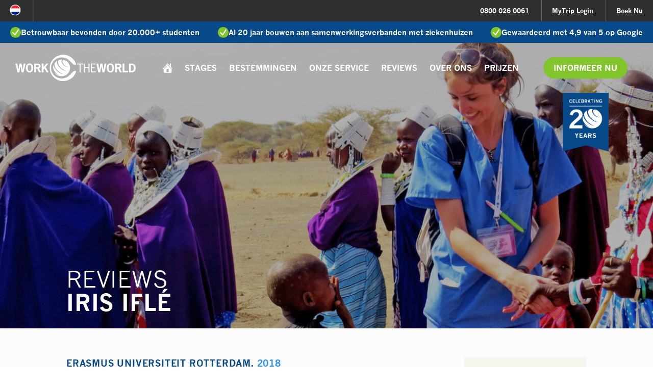

--- FILE ---
content_type: text/html; charset=utf-8
request_url: https://www.worktheworld.nl/reviews/medical-elective-ghana-takoradi-2018-0
body_size: 12982
content:

<!doctype html>
<html class="no-js" xml:lang="nl" lang="nl" dir="ltr" 
  xmlns:content="http://purl.org/rss/1.0/modules/content/"
  xmlns:dc="http://purl.org/dc/terms/"
  xmlns:foaf="http://xmlns.com/foaf/0.1/"
  xmlns:og="http://ogp.me/ns#"
  xmlns:rdfs="http://www.w3.org/2000/01/rdf-schema#"
  xmlns:sioc="http://rdfs.org/sioc/ns#"
  xmlns:sioct="http://rdfs.org/sioc/types#"
  xmlns:skos="http://www.w3.org/2004/02/skos/core#"
  xmlns:xsd="http://www.w3.org/2001/XMLSchema#">
  <head>
    <meta http-equiv="x-ua-compatible" content="IE=EDGE">
    <meta charset="utf-8">
    <meta name="viewport" content="width=device-width, initial-scale=1, maximum-scale=1">
    <meta name="theme-color" content="#084989">
    <link href="https://plus.google.com/+worktheworld" rel="publisher" />
    <link rel="preconnect" href="https://fonts.gstatic.com">
    <link rel="preconnect" href="https://s2.thirdlight.com">
    <link rel="preconnect" href="https://cdnjs.cloudflare.com">
    <link rel="preconnect" href="https://static.hotjar.com">
    <link rel="preconnect" href="https://v4in1-si.click4assistance.co.uk">
    <link rel="preconnect" href="https://pro.ip-api.com">
    <link rel="preconnect" href="https://www.googletagmanager.com">
    <link rel="preconnect" href="https://www.googleadservices.com" crossorigin>
    <link rel="preconnect" href="https://connect.facebook.net" crossorigin>
    <link rel="preconnect" href="https://rum-collector-2.pingdom.net" crossorigin>
    <link rel="preconnect" href="https://stats.g.doubleclick.net" crossorigin>
    <link rel="preconnect" href="https://vars.hotjar.com" crossorigin>
    <link rel="preconnect" href="https://script.hotjar.com" crossorigin>
    <link rel="preconnect" href="https://www.google.co.uk" crossorigin>
    <link rel="preconnect" href="https://www.google-analytics.com" crossorigin>

    <!--[if IE]><![endif]-->
<meta http-equiv="Content-Type" content="text/html; charset=utf-8" />
<link rel="shortcut icon" href="https://www.worktheworld.nl/sites/worktheworld.co.uk/themes/wtw/favicon.ico" type="image/vnd.microsoft.icon" />
<meta name="description" content="&quot;Wat ik zelf heel interessant en leerzaam vond waren de tropische ziekten en wat voor impact die hebben op de gezondheidszorg in Ghana.&quot;" />
<meta name="generator" content="Drupal 7 (http://drupal.org)" />
<link rel="canonical" href="https://www.worktheworld.nl/reviews/medical-elective-ghana-takoradi-2018-0" />
<link rel="shortlink" href="https://www.worktheworld.nl/node/3262" />
    <title>Medical Electives in Ghana Takoradi | Work the World Review by Iris Iflé</title>

    <link href="https://fonts.googleapis.com/css2?family=Open+Sans:wght@400;600;700&display=swap" rel="stylesheet" media="print" onload="this.media='all'">

    <link type="text/css" rel="stylesheet" href="https://www.worktheworld.nl/sites/worktheworld.co.uk/files/advagg_css/css__Wf1VaBPyRgalrwR32T9eYvkfJSiyYfvaklqGOcEbVaM__33cuBGWHD0kJ9EotnzufylVrjzvdyFEijfEa-Ann2l8__iZB-zsnZsMbNz7VnvtGn2IZoM253ulqYwcBdW22vs2U.css" media="all" />

  </head>
  <body class="html not-front not-logged-in one-sidebar sidebar-first page-node page-node- page-node-3262 node-type-case-study domain-worktheworld-nl i18n-nl" >

    <!-- Google Tag Manager -->
    <noscript><iframe src="//www.googletagmanager.com/ns.html?id=GTM-TMFHTH"
    height="0" width="0" style="display:none;visibility:hidden"></iframe></noscript>
    <script>(function(w,d,s,l,i){w[l]=w[l]||[];w[l].push({'gtm.start':
    new Date().getTime(),event:'gtm.js'});var f=d.getElementsByTagName(s)[0],
    j=d.createElement(s),dl=l!='dataLayer'?'&l='+l:'';j.async=true;j.src=
    '//www.googletagmanager.com/gtm.js?id='+i+dl;f.parentNode.insertBefore(j,f);
    })(window,document,'script','dataLayer','GTM-TMFHTH');</script>
    <!-- End Google Tag Manager -->

    <div class="visuallyhidden">
        <a href="#js-site-nav">Jump to Navigation</a>
    </div>

        <div class="site-wrapper  page" id="js-site-wrapper">
    <!-- Header -->
    <header class="site-header" id="js-site-header">

    <nav class="site-utility" id="js-site-utility">

        <ul class="site-utility__regionpicker  js-regionpicker">
    <li class="site-utility__region site-utility__region--en ">
            <a data-gacategory="Country Switcher" data-galabel="Website switch to en" class="js-ga" href="https://www.worktheworld.co.uk/reviews" title="United Kingdom" data-prefix="en"><span class="">en</span></a>
    </li><li class="site-utility__region site-utility__region--us ">
            <a data-gacategory="Country Switcher" data-galabel="Website switch to us" class="js-ga" href="https://www.worktheworld.com/reviews" title="United States & Canada" data-prefix="us"><span class="">us</span></a>
    </li><li class="site-utility__region site-utility__region--aus ">
            <a data-gacategory="Country Switcher" data-galabel="Website switch to aus" class="js-ga" href="https://www.worktheworld.com.au/reviews" title="Australia & New Zealand" data-prefix="aus"><span class="">aus</span></a>
    </li><li class="site-utility__region site-utility__region--nl active">
            <a data-gacategory="Country Switcher" data-galabel="Website switch to nl" class="js-ga" href="https://www.worktheworld.nl/reviews/medical-elective-ghana-takoradi-2018-0" title="The Netherlands & Belgium" data-prefix="nl"><span class="">nl</span></a>
    </li></ul>


        <ul class="site-utility__menu"><li class="first leaf"><a href="tel:08000260061">0800 026 0061</a></li>
<li class="leaf"><a href="https://mytrip.worktheworld.nl/login.php" data-gacategory="MyTrip" data-galabel="Login link" class="js-ga" target="_blank">MyTrip Login</a></li>
<li class="last leaf"><a href="https://mytrip.worktheworld.com/booking-form/eu/" data-gacategory="Book Now" data-galabel="Booking top header" class="js-ga">Boek Nu</a></li>
</ul>

                <div class="site-utility__trust">
            <div><span>Betrouwbaar bevonden door 20.000+ studenten</span></div>
            <div><span>Al 20 jaar bouwen aan samenwerkingsverbanden met ziekenhuizen</span></div>
            <div><span>Gewaardeerd met 4,9 van 5 op Google</span></div>
        </div>
            </nav>

    <nav role="navigation" class="site-nav " id="js-site-nav">
        <a href="/" title="Home" class="site-nav__logo">
            <img src="/sites/worktheworld.co.uk/themes/wtw/dist/images/work-the-world-logo.png" alt="Work the World" loading="lazy" width="190" height="41">
        </a>
        <ul class="site-nav__menu  js-menu"><li class="first leaf menu-mlid-1554"><a href="/" class="menu-item-home">Home</a></li>
<li class="leaf menu-mlid-1587 text-white desktop-hidden full-hidden"><a href="tel:+0800 026 0061">0800 026 0061</a></li>
<li class="expanded menu-mlid-1937"><a href="https://www.worktheworld.nl/stages">Stages</a><div class="site-nav__dropdown"><div class="contented"><ul class="site-nav__submenu  js-submenu"><li class="first leaf menu-mlid-1938"><a href="https://www.worktheworld.nl/geneeskunde-stage">Geneeskunde</a></li>
<li class="leaf menu-mlid-1939"><a href="https://www.worktheworld.nl/verpleegkunde-stage">Verpleegkunde</a></li>
<li class="leaf menu-mlid-784"><a href="/verloskunde-stage" data-gacategory="Main Navigation" data-galabel="Midwifery link" class="js-ga">Verloskunde</a></li>
<li class="leaf menu-mlid-779"><a href="/fysiotherapie-stage" data-gacategory="Main Navigation" data-galabel="Physiotherapy link" class="js-ga">Fysiotherapie</a></li>
<li class="leaf menu-mlid-783"><a href="/radiologie-stage" data-gacategory="Main Navigation" data-galabel="Radiography link" class="js-ga">Radiologie</a></li>
<li class="leaf menu-mlid-781"><a href="/farmacie-stage" data-gacategory="Main Navigation" data-galabel="Pharmacy link" class="js-ga">Farmacie</a></li>
<li class="leaf menu-mlid-787"><a href="/tandarts-stage">Tandarts</a></li>
<li class="leaf menu-mlid-782"><a href="/ergotherapie-stage" data-gacategory="Main Navigation" data-galabel="Occupational Therapy Link" class="js-ga">Ergotherapie</a></li>
<li class="leaf menu-mlid-1636"><a href="https://www.worktheworld.nl/ambulancemedewerker-stages">Ambulance Medewerker</a></li>
<li class="last leaf menu-mlid-1955"><a href="https://www.worktheworld.nl/biomedische-wetenschappen-stages">Biomedische Wetenschappen</a></li>
</ul></div></div></li>
<li class="expanded menu-mlid-1104"><a href="/bestemmingen" class="js-open-submenu">Bestemmingen</a><div class="site-nav__dropdown"><div class="contented"><ul class="site-nav__submenu  js-submenu"><li class="first leaf menu-mlid-1915"><a href="https://www.worktheworld.nl/medische-stages-in-ghana-takoradi">Ghana - Takoradi</a></li>
<li class="leaf menu-mlid-1916"><a href="https://www.worktheworld.nl/medische-stages-in-sri-lanka-kandy">Sri Lanka - Kandy</a></li>
<li class="leaf menu-mlid-1917"><a href="https://www.worktheworld.nl/medische-stages-in-vietnam-hue">Vietnam - Hue</a></li>
<li class="leaf menu-mlid-1919"><a href="https://www.worktheworld.nl/medische-stages-in-de-filipijnen-iloilo">Filipijnen - Iloilo</a></li>
<li class="leaf menu-mlid-1920"><a href="https://www.worktheworld.nl/medische-stages-in-tanzania-dar-es-salaam">Tanzania - Dar es Salaam</a></li>
<li class="last leaf menu-mlid-1923"><a href="https://www.worktheworld.nl/medische-stages-in-nepal-kathmandu">Nepal - Kathmandu</a></li>
</ul></div></div></li>
<li class="expanded menu-mlid-1341"><a href="https://www.worktheworld.nl/ons-service" class="js-find-elective-content js-open-submenu">ONZE SERVICE</a><div class="site-nav__dropdown"><div class="contented"><ul class="site-nav__submenu  js-submenu"><li class="first leaf menu-mlid-1615"><a href="https://www.worktheworld.nl/hoe-het-werkt">HOE HET WERKT</a></li>
<li class="leaf menu-mlid-1758"><a href="https://www.worktheworld.nl/breng-onbeperkt-wijzigingen-aan-je-boeking">MET VERTROUWEN BOEKEN</a></li>
<li class="leaf menu-mlid-1809"><a href="https://www.worktheworld.nl/last-minute-stages-het-buitenland">LAST-MINUTE STAGES</a></li>
<li class="leaf menu-mlid-1616"><a href="https://www.worktheworld.nl/village-healthcare-weken">VILLAGE HEALTHCARE WEKEN</a></li>
<li class="leaf menu-mlid-1740"><a href="https://www.worktheworld.nl/mytrip-jouw-online-stageplanner">Online stageplanner</a></li>
<li class="leaf menu-mlid-1343"><a href="https://www.worktheworld.nl/veiligheid">veiligheid</a></li>
<li class="leaf menu-mlid-1936"><a href="https://www.worktheworld.nl/ondersteuning-ter-plekk">ONDERSTEUNING TER PLEKK</a></li>
<li class="leaf menu-mlid-801"><a href="https://www.worktheworld.nl/faqs" data-gacategory="Main Navigation" data-galabel="FAQs link" class="js-ga">FAQs</a></li>
<li class="leaf menu-mlid-1618"><a href="https://www.worktheworld.nl/accommodatie">ACCOMMODATIE</a></li>
<li class="leaf menu-mlid-1940"><a href="/onze-partners-ondersteunen">ONZE ZIEKENHUISPARTNERS</a></li>
<li class="leaf menu-mlid-1949"><a href="https://www.worktheworld.nl/solo-vs-group-travel">ALLEEN REIZEN OF ALS GROEP?</a></li>
<li class="last leaf menu-mlid-1563"><a href="https://www.worktheworld.nl/blog">BLOG</a></li>
</ul></div></div></li>
<li class="leaf menu-mlid-1225"><a href="https://www.worktheworld.nl/reviews">REVIEWS</a></li>
<li class="expanded menu-mlid-1454"><a href="https://www.worktheworld.nl/over-wtw" class="js-find-elective-content js-open-submenu">OVER ONS</a><div class="site-nav__dropdown"><div class="contented"><ul class="site-nav__submenu  js-submenu"><li class="first leaf menu-mlid-1619"><a href="https://www.worktheworld.nl/experts-buitenlandse-stages">ONS VERHAAL</a></li>
<li class="leaf menu-mlid-1620"><a href="https://www.worktheworld.nl/team-work-world">ONTMOET HET TEAM</a></li>
<li class="leaf menu-mlid-1621"><a href="https://www.worktheworld.nl/contact">NEEM CONTACT OP</a></li>
<li class="leaf menu-mlid-1145"><a href="https://www.worktheworld.nl/work-world-events">Events</a></li>
<li class="last leaf menu-mlid-1622"><a href="https://www.worktheworld.nl/press">IN HET NIEUWS</a></li>
</ul></div></div></li>
<li class="leaf menu-mlid-798"><a href="https://www.worktheworld.nl/prijzen" data-gacategory="Main Navigation" data-galabel="Prices link" class="js-ga">Prijzen</a></li>
<li class="leaf menu-mlid-953"><a href="https://mytrip.worktheworld.co.uk/login.php" class="full-hidden desktop-hidden">Mytrip Login</a></li>
<li class="leaf menu-mlid-880"><a href="/" data-gacategory="Enquire Now" data-galabel="Enquiry scroll to bottom form -- desktop" class="btn btn--success js-scroll-form js-ga">Informeer Nu</a></li>
<li class="last leaf menu-mlid-1449 desktop-hidden full-hidden"><a href="https://mytrip.worktheworld.com/booking-form/eu/" data-gacategory="Book Now" data-galabel="Booking start - mobile menu" class="btn btn--wide btn--warning js-ga">Boek Nu</a></li>
</ul>
        <span class="site-nav__trigger  burger" id="js-site-nav-trigger">
            <span class="burger__bars"></span>
        </span>
        <div class="site-nav__logo-special"></div>
    </nav>
</header>

    <!-- Page banner, fields from node or default -->
            <div class="site-banner ">

        <div class="site-banner__background  inline-background-image inline-background-image--brightness">
        <picture class="inline-background-image__image">
          <source media="(min-width: 1080px)" srcset="/sites/worktheworld.co.uk/themes/wtw/dist/images/case-studies-banner.jpg">
          <source media="(min-width: 719px)" srcset="/sites/worktheworld.co.uk/themes/wtw/dist/images/case-studies-banner.jpg">
          <img src="https://wtw-assets.b-cdn.net/Thirdlight%20Assets/RECEIVING%20TIKA%20DURING%20DASHAIN.jpg" alt="Iris Iflé">
        </picture>
    </div>
    
    <div class="site-banner__content">

                            <h2 class="site-banner__subheading  heading  heading--light  h1  h1--responsive  text-white">Reviews</h2>
                        <h1 class="site-banner__title  heading  h1 h1--responsive  text-white">Iris Iflé</h1>

    </div>

</div>

<a id="js-site-banner-trigger" class="hidden-anchor"></a>
    
    <nav id="js-mobile-cta" class="mobile-cta  grid grid--flush ">
                <div class="site-utility__trust">
            <div><span>Betrouwbaar bevonden door 20.000+ studenten</span></div>
        </div>
                <div class="mobile-cta__item  grid__item">
            <button data-gacategory="Enquiry" data-galabel="Enquiry scroll to bottom form -- mobile tablet" class="b2  btn btn--success  js-scroll-form  js-ga">Informeer Nu</button>
        </div>
    </nav>
    <a id="js-mobile-cta-trigger" class="hidden-anchor"></a>

    <div class="site-content  contented  " role="main">

        <!--[if lt IE 9]>
          <p class="contented rhythm-p-t-1 rhythm-p-b-3">You are using an <strong>outdated</strong> browser. Please <a href="http://browsehappy.com/">upgrade your browser</a> or <a href="http://www.google.com/chromeframe/?redirect=true">activate Google Chrome Frame</a> to improve your experience.</p>
        <![endif]-->

        
                        <div class="site-columns rhythm-p-t-2">
        
                            <div class="site-columns__column site-columns__column--content">
                                
                <!-- Drupal Admin -->
                                
                                <!-- End -->

                <article id="node-3262" class="    node node-case-study">
    
    
    <header class="underline underline--partial  rhythm-m-b-1">
        
                    <p class="h5  heading  text-brand">
                Erasmus Universiteit Rotterdam.                                    <span class="text-brand-light">2018</span>
                            </p>
        
                    <p class="b2  heading">
            <a href="https://www.worktheworld.nl/reviews/medical" typeof="skos:Concept" property="rdfs:label skos:prefLabel" datatype="" class="text-link text-link--brand-light">Medical</a><span class="text-brand-light">, </span><!--
         --><a href="https://www.worktheworld.nl/reviews/ghana-takoradi" typeof="skos:Concept" property="rdfs:label skos:prefLabel" datatype="" class="text-link text-link--color-8">Ghana Takoradi</a>            </p>
        
    </header>

            <div class="cms  rhythm-p-b-1">
    
    <p>Zoals vele geneeskundestudenten had ik na mijn bachelor een wachttijd voor mijn coschappen. Ik wilde daarom mijn vrije tijd invullen en mezelf graag verder ontwikkelen. Reizen leek me geweldig, maar ik wilde ook medische ervaring opdoen. Toen ik van mijn collega had gehoord dat zij naar Ghana is geweest voor <a class="text-link text-link--brand-light text-link--no-underline" href="https://www.worktheworld.nl/geneeskunde-stage">een geneeskunde stage</a>, was ik meteen enthousiast: dit wil ik ook! De combinatie van stage lopen in het ziekenhuis, in de weekenden reizen en met internationale studenten samenwonen sprak mij heel erg aan.</p>
<p>In September heb ik mij laten informeren bij Work the World en ik kreeg gelijk een belletje terug. Vanaf dat moment heb ik mij ingeschreven om in de maand November naar Ghana te gaan voor mijn stage. Via MyTrip kon ik precies bijhouden wat ik allemaal nog moest doen voor voorbereidingen (vaccinaties, visum, verzekeringen etc.). Door middel van de foto’s van het huis, het ziekenhuis en mijn huisgenootjes kon ik alvast een indruk krijgen van hoe het daar zou zijn. Ook werd ik regelmatig vanuit team uit Engeland gebeld voor de nodige informatie. De voorbereidingen gingen goed, en het was fijn dat je dit niet alleen hoefde te doen.</p>
<p>Ik was heel zenuwachtig toen ik uiteindelijk vertrok naar Ghana. Ik ben namelijk van nature niet zo’n avontuurlijk persoon en dit was mijn eerste keer dat ik alleen zou gaan reizen (+ mijn eerste keer buiten Europa). Toen ik aankwam in Accra vond ik het heel fijn dat ik werd opgewacht door de programmanager van Work the World. Dit liep allemaal voorspoedig. We verbleven de eerste nacht in Accra en de volgende dag hebben we het andere huisgenootje opgehaald en zijn we met z’n drieën naar <a class="text-link text-link--brand-light text-link--no-underline" href="https://www.worktheworld.nl/medische-stages-in-ghana-takoradi">Takoradi</a> gereisd, een 4 uur lang durende busrit.</p>
<p>Toen we aankwamen bij het Work the World huis kregen we een warm welkom van het hele Work the World team. We kregen een heerlijke maaltijd en we hebben de rest van de dag doorgebracht aan het zwembad. De tweede dag kregen we een rondleiding door het ziekenhuis en daarna gingen we de stad verkennen. Mijn eerste ervaring op de markt zal ik nooit vergeten: de drukte, de mensen, de kleuren en de geuren van het eten en kruiden. Ik vond het geweldig!</p>
<p><img alt="Iris Ifle" src="https://cdn.worktheworld.co.uk/Thirdlight%20Assets/IMG_7184.jpg" title="Iris Ifle" /></p>
<p>De volgende dag was dus onze eerste stagedag. Ik was echt super zenuwachtig, omdat ik nog niet wist wat ze van mij zouden verwachten. Ik begon mijn eerste week op de interne, daarna twee weken chirurgie en mijn laatste week obstetrie en gynaecologie. De dokters zijn over het algemeen heel vriendelijk, spreken goed Engels en hebben veel kennis. Tijdens mijn eerste week op de interne heb ik veel op de afdeling meegelopen. Samen met de arts gingen we iedere patiënt af en legde hij mij iedere casus uit. Wat ik zelf heel interessant en leerzaam vond waren de tropische ziekten en wat voor impact die hebben op de gezondheidszorg in Ghana.</p>
<p>Malaria, Tuberculose, HIV/AIDS, Sikkelcelziekte en Tyfus zijn voorbeelden van ziekten die ik in de boeken wel heb gelezen en geleerd, maar nu ook daadwerkelijk heb gezien in de praktijk. Hoe de artsen deze ziekten behandelen heb ik als zeer leerzaam ervaren, omdat ze in Nederland niet tot nauwelijks voorkomen. Zo was er tijdens die week een teamoverleg over Rabiës waarbij er veel werd verteld over de symptomen, de behandeling en de verschillende casussen. Het doel van het overleg was om Rabiës onder de aandacht te brengen, aangezien Rabiës een dodelijke ziekte is en het niet altijd op tijd wordt gediagnosticeerd.</p>
<p>Dit komt onder andere omdat de eerste verschijnselen van Rabiës vergelijkbaar zijn met die van Malaria en sommige patiënten pas laat naar het ziekenhuis gaan na een beet of krab van een dier. Naast deze tropische ziekten heb ik op de interne afdeling ook veel patiënten gezien met hypertensie, diabetes, chronische leverziekte, CVA ‘s en hartfalen. Wat vooral opviel is dat de mensen vaak pas in een later stadium van ziekte naar de dokter gaan. Dit maakt het behandelen van ziekten soms lastiger en uitdagender, en voor ons als studenten juist leerzaam omdat je bepaalde symptomen kunt linken aan de bijbehorende ziekte. Ook heb ik kunnen oefenen met lichamelijk onderzoek en kunnen assisteren bij een ascites drainage.</p>
<p><img alt="Iris Ifle" src="https://cdn.worktheworld.co.uk/Thirdlight%20Assets/IMG_7368.jpg" title="Iris Ifle" /></p>
<p>Tijdens mijn twee weken chirurgie heb ik op de OK vele orthopedische casussen voorbij zien komen, maar ook algemene chirurgie: laparotomie, excisie borsttumor, appendectomie en ook skingrafting. De skingrafting operaties waren heel interessant, want de chirurg die dit uitvoerde heeft me de hele procedure laten zien en ik mocht de week daarop meelopen op de afdeling om het resultaat te bekijken/zien.</p>
<p><img alt="Iris Ifle" src="https://cdn.worktheworld.co.uk/Thirdlight%20Assets/IMG_7152.jpg" title="Iris Ifle" /></p>
<p>Mijn laatste week was dus op de obstetrie en gynaecologie. Elke ochtend kwamen de artsen bij elkaar voor de ward rounds, waarbij we specifieke casussen langsgingen en overlegde zij over het verdere beleid. Het leuke van de gynaecologie was dat ik me na de ward rounds mocht verdelen over de verschillende afdelingen: de labour ward, de OK, de postoperatieve afdeling en de gynaecologische afdeling. Zo heb ik voor het eerst vele keizersnedes gezien en een natuurlijke bevalling. Tijdens het lichamelijk onderzoek mocht ik bij zwangere vrouwen met een monaurale stethoscoop naar de hartslag van de foetus luisteren.</p>
<p>Ik vond het leven in Ghana heerlijk! Het zijn vooral de mensen die echt indruk op mij hebben gemaakt: hun gastvrijheid, vriendelijkheid, humor, vrolijkheid en hun interesse in jou. Ze groeten je altijd met: Goodmorning, how are you? En elke keer als ik iets in Fante zei, waren ze dolblij en enthousiast dat ik de taal sprak. Dat wordt echt heel erg gewaardeerd! <a class="text-link text-link--brand-light text-link--no-underline" href="https://www.worktheworld.nl/accommodatie">In het huis</a> werden we heel goed verzorgd door de cateraars die elke dag heerlijk eten voor ons klaar maakten. De programmamanagers stonden letterlijk 24/7 voor ons klaar en vroegen ons altijd hoe onze dag in het ziekenhuis was.</p>
<p>En wat ik ook nooit zal vergeten zijn de wekelijkse barbecue avonden, met heerlijk eten en leuke danslessen. Ik kon het goed vinden met de andere studenten in het huis, en heb dus nieuwe vrienden kunnen maken. In de weekenden zijn we met z’n allen gaan reizen. Zo zijn we tijdens ons eerste weekendje naar Nzulenzu geweest, een dorpje gebouwd op palen dat alleen bereikbaar is per kano. En daarna zijn we naar Busua Beach gereisd, voor een heerlijke stranddag waar je ook kon leren surfen.</p>
<p>Het tweede weekend gingen we naar het bekende Cape Coast Castle, wat zeer indrukwekkend was. Vervolgens hebben we in Kakum overnacht in een Tree House midden in de rainforrest en hebben we de volgende de dag de beroemde Capony Walk gelopen bij zonsopgang. Echt een aanrader! De avonturen die we hebben beleefd tijdens het reizen hebben geleid tot leuke en ook hilarische momenten en mooie herinneringen.</p>
<p>Ik heb een fantastische tijd gehad in Takoradi. Ik heb een hele fijne en leerzame tijd gehad in het ziekenhuis. Maar naast dat ik mij op medisch gebied heb ontwikkeld, was deze ervaring ook goed voor mijn persoonlijke ontwikkeling: ik heb mijn grenzen verlegd, mijn onzekerheden aan de kant gezet en de stap durven nemen. Ik heb mij geen moment onveilig gevoeld en ik had nooit gedacht dat ik me zo erg zou thuis voelen in Ghana! Mijn advies voor andere studenten is daarom ook: Durf het avontuur aan te gaan, je krijgt er een ongelofelijk mooie ervaring voor terug.</p>

            
                            <div class="list-btn-split   clear  rhythm-1  rhythm-p-b-0-h">
                    <!-- <div class="view view-case-studies view-id-case_studies view-display-id-explore_links view-dom-id-775e691e54febc2068eb2ec5a61d9430"> -->
        
  
  
              
          <a href="/geneeskunde-stage" title="Vrijwillige Stages Geneeskunde in het Buitenland" class="btn btn--light btn--wide  tablet-width-1/1  mobile-width-1/1 rhythm-m-b-0-h  js-ga">Ontdek Vrijwillige Stages Geneeskunde in het Buitenland</a>    
  
  
  
  
  
<!-- </div> -->

                    <!-- <div class="view view-case-studies view-id-case_studies view-display-id-explore_links_destination view-dom-id-fc5936612e4e1bff2d006ae322a7ae2f"> -->
        
  
  
              
          <a href="/medische-stages-in-ghana-takoradi" title="Medische Stages &amp; Klinisch Vrijwilligerswerk in Ghana" class="btn btn--light btn--wide  tablet-width-1/1  mobile-width-1/1 rhythm-m-b-0-h  js-ga">Ontdek Medische Stages &amp; Klinisch Vrijwilligerswerk in Ghana</a>    
  
  
  
  
  
<!-- </div> -->

                </div>
                    </div>
    
    
    
</article> <!-- /node-->

<!-- Q and A -->
    <section class="rhythm-m-b-3" id="q-and-a">
                    <h2 class="h4 heading h4--responsive text-brand rhythm-m-b-1"></h2>
                    </section>


                            </div> <!-- / .site-columns__column -->
            
                            <div class="site-columns__column site-columns__column--sidebar">
                    <section id="block-views-exp-case-studies-page" class="bg-brand-accent  rhythm-0-h rhythm-p-b-1  rhythm-m-b-1  gutter-1  block block-views">
        <h2 class="heading  h4  text-brand  rhythm-m-b-0-h" >Search Reviews</h2>
    
  <form action="/reviews" method="get" id="views-exposed-form-case-studies-page" accept-charset="UTF-8">
      <div id="edit-tid-1-wrapper" class="views-exposed-widget views-widget-filter-tid_1">
              <label for="edit-tid-1" class="b3  text-brand  heading">
          by discipline        </label>
                  <div class="views-widget">
        <div class="form-item form-type-select form-item-tid-1">
 <div class="form-checkboxes bef-select-as-checkboxes"><ul class="bef-checkboxes filter-list"><li class="filter-list__item"><input type="checkbox" class="filter-list__input" name="tid_1[]" id="edit-tid-1-70" value="70"  /> <label class='filter-list__label bg-[term:field-class] bg-[term:field-class]--hover' for='edit-tid-1-70'>Biomedische Wetenschapsstage</label></li><li class="filter-list__item"><input type="checkbox" class="filter-list__input" name="tid_1[]" id="edit-tid-1-10" value="10"  /> <label class='filter-list__label bg-medicine bg-medicine--hover' for='edit-tid-1-10'>Geneeskunde</label></li><li class="filter-list__item"><input type="checkbox" class="filter-list__input" name="tid_1[]" id="edit-tid-1-62" value="62"  /> <label class='filter-list__label bg-paramedic science bg-paramedic science--hover' for='edit-tid-1-62'>Ambulancemedewerker</label></li><li class="filter-list__item"><input type="checkbox" class="filter-list__input" name="tid_1[]" id="edit-tid-1-11" value="11"  /> <label class='filter-list__label bg-nursing bg-nursing--hover' for='edit-tid-1-11'>Verpleegkunde</label></li><li class="filter-list__item"><input type="checkbox" class="filter-list__input" name="tid_1[]" id="edit-tid-1-15" value="15"  /> <label class='filter-list__label bg-dentistry bg-dentistry--hover' for='edit-tid-1-15'>Tandheelkunde</label></li><li class="filter-list__item"><input type="checkbox" class="filter-list__input" name="tid_1[]" id="edit-tid-1-13" value="13"  /> <label class='filter-list__label bg-midwifery bg-midwifery--hover' for='edit-tid-1-13'>Verloskunde</label></li><li class="filter-list__item"><input type="checkbox" class="filter-list__input" name="tid_1[]" id="edit-tid-1-12" value="12"  /> <label class='filter-list__label bg-physiotherapy bg-physiotherapy--hover' for='edit-tid-1-12'>Fysiotherapie</label></li><li class="filter-list__item"><input type="checkbox" class="filter-list__input" name="tid_1[]" id="edit-tid-1-19" value="19"  /> <label class='filter-list__label bg-ot bg-ot--hover' for='edit-tid-1-19'>Ergotherapie</label></li><li class="filter-list__item"><input type="checkbox" class="filter-list__input" name="tid_1[]" id="edit-tid-1-14" value="14"  /> <label class='filter-list__label bg-radiography bg-radiography--hover' for='edit-tid-1-14'>Radiografie</label></li><li class="filter-list__item"><input type="checkbox" class="filter-list__input" name="tid_1[]" id="edit-tid-1-16" value="16"  /> <label class='filter-list__label bg-pharmacy bg-pharmacy--hover' for='edit-tid-1-16'>Farmacie</label></li><li class="filter-list__item"><input type="checkbox" class="filter-list__input" name="tid_1[]" id="edit-tid-1-57" value="57"  /> <label class='filter-list__label bg-[term:field-class] bg-[term:field-class]--hover' for='edit-tid-1-57'>Village Healthcare Experiences</label></li></ul></div>
</div>
      </div>
          </div>
      <div id="edit-tid-wrapper" class="views-exposed-widget views-widget-filter-tid">
              <label for="edit-tid" class="b3  text-brand  heading">
          op bestemming        </label>
                  <div class="views-widget">
        <div class="form-item form-type-select form-item-tid">
 <div class="form-checkboxes bef-select-as-checkboxes"><ul class="bef-checkboxes filter-list"><li class="filter-list__item"><input type="checkbox" class="filter-list__input" name="tid[]" id="edit-tid-8" value="8"  /> <label class='filter-list__label bg-color-8 bg-color-8--hover' for='edit-tid-8'>Ghana <span class="text-color-8--dark">Takoradi</span></label></li><li class="filter-list__item"><input type="checkbox" class="filter-list__input" name="tid[]" id="edit-tid-56" value="56"  /> <label class='filter-list__label bg-color-2 bg-color-2--hover' for='edit-tid-56'>Vietnam <span class="text-color-2--dark">Hue</span></label></li><li class="filter-list__item"><input type="checkbox" class="filter-list__input" name="tid[]" id="edit-tid-4" value="4"  /> <label class='filter-list__label bg-color-3 bg-color-3--hover' for='edit-tid-4'>Nepal <span class="text-color-3--dark">Kathmandu</span></label></li><li class="filter-list__item"><input type="checkbox" class="filter-list__input" name="tid[]" id="edit-tid-1" value="1"  /> <label class='filter-list__label bg-color-1 bg-color-1--hover' for='edit-tid-1'>The Philippines <span class="text-color-1--dark">Iloilo</span></label></li><li class="filter-list__item"><input type="checkbox" class="filter-list__input" name="tid[]" id="edit-tid-5" value="5"  /> <label class='filter-list__label bg-color-5 bg-color-5--hover' for='edit-tid-5'>Sri Lanka <span class="text-color-5--dark">Kandy</span></label></li><li class="filter-list__item"><input type="checkbox" class="filter-list__input" name="tid[]" id="edit-tid-7" value="7"  /> <label class='filter-list__label bg-color-10 bg-color-10--hover' for='edit-tid-7'>Tanzania <span class="text-color-10--dark">Dar es Salaam</span></label></li></ul></div>
</div>
      </div>
          </div>
          <div class="views-exposed-widget views-submit-button">
    <input class="btn btn--light btn--wide form-submit" type="submit" id="edit-submit-case-studies" value="Zoek" />  </div>
  </form>
</section> <!-- /.block -->
                </div> <!-- / .site-columns__column -->
            
                        </div> <!-- / .site-columns -->
        
    </div>

    <section id="block-views-case-studies-block-grid" class="block block-views bg-brand-accent">
    <div class="contented  rhythm-2  rhythm-p-b-1">
                            <h2 class="heading  h3  h3--responsive  text-brand  rhythm-m-b-1" >Related Reviews</h2>
                        <!-- <div class="view view-case-studies view-id-case_studies view-display-id-block_grid view-dom-id-7dc9491eb910d37a273a83f1a631869b"> -->
        
  
  
        <div class="grid">
    <!--
     --><div class="grid__item  full-width-1/3  desktop-width-1/3  rhythm-m-b-1">
            <article id="node-4839" class="teaser  node node-case-study">

    <div class="teaser__background  inline-background-image  inline-background-image--brightness">
        
          <picture>
            <img src="https://wtw-assets.b-cdn.net/Thirdlight%20Assets/CLEMMIE_9.png" alt="" loading="lazy" width="400" height="NAN" class="width-1/1">
            </picture>    </div>

    <div class="teaser__content  text-white">
        <p class="h5 h5--5lines  heading  rhythm-m-b-0-h">
        &quot;In the evenings, there was always something going on, from cultural experiences like city bike tours to karaoke nights on Wednesdays.&quot;        </p>

                    <p class="b1  heading  heading--light">Hull York Medical School (HYMS) <span>2025</span></p>
        
    </div>

    <div class="teaser__cta mobile-hidden">
        <a data-gacategory="Read More" data-galabel="Featured review" href="/reviews/medical-elective-tanzania-dar-es-salaam-2025-0" class="btn  btn--light  btn--wide  text-nowrap  js-ga">Lees Meer</a>
    </div>

</article> <!-- /node-->        </div><!--
    --><!--
     --><div class="grid__item  full-width-1/3  desktop-width-1/3  rhythm-m-b-1">
            <article id="node-4834" class="teaser  node node-case-study">

    <div class="teaser__background  inline-background-image  inline-background-image--brightness">
        
          <picture>
            <img src="https://cdn.worktheworld.co.uk/Thirdlight%20Assets/83ec5b1f-c440-4356-8dce-17160597f8ff.jpg" alt="" loading="lazy" width="400" height="NAN" class="width-1/1">
            </picture>    </div>

    <div class="teaser__content  text-white">
        <p class="h5 h5--5lines  heading  rhythm-m-b-0-h">
        &quot;In the OPDs, there were often three clinics happening in the same room.&quot;        </p>

                    <p class="b1  heading  heading--light">University of Liverpool <span>2025</span></p>
        
    </div>

    <div class="teaser__cta mobile-hidden">
        <a data-gacategory="Read More" data-galabel="Featured review" href="/reviews/medical-elective-nepal-kathmandu-2025-6" class="btn  btn--light  btn--wide  text-nowrap  js-ga">Lees Meer</a>
    </div>

</article> <!-- /node-->        </div><!--
    --><!--
     --><div class="grid__item  full-width-1/3  desktop-width-1/3  rhythm-m-b-1">
            <article id="node-4825" class="teaser  node node-case-study">

    <div class="teaser__background  inline-background-image  inline-background-image--brightness">
        
          <picture>
            <img src="https://wtw-assets.b-cdn.net/Thirdlight%20Assets/JOLLIFFE30393_8.jpeg" alt="" loading="lazy" width="400" height="NAN" class="width-1/1">
            </picture>    </div>

    <div class="teaser__content  text-white">
        <p class="h5 h5--5lines  heading  rhythm-m-b-0-h">
        &quot;We went snorkelling on Pigeon Island, where we saw sharks and turtles!&quot;        </p>

                    <p class="b1  heading  heading--light">University of Exeter <span>2025</span></p>
        
    </div>

    <div class="teaser__cta mobile-hidden">
        <a data-gacategory="Read More" data-galabel="Featured review" href="/reviews/medical-elective-sri-lanka-kandy-2025-4" class="btn  btn--light  btn--wide  text-nowrap  js-ga">Lees Meer</a>
    </div>

</article> <!-- /node-->        </div><!--
    --></div>

  
  
  
  
  
  
<!-- </div> -->
    </div>
</section>
</div>

<section class="site-footer" id="js-site-footer">
    <div class="contented rhythm-2" data-nosnippet>
        <!-- Enquire now form -->
                        <h2 class="heading h2 text-white text-center rhythm-m-b-1">Informeer Nu</h2>
                    <div class="cms-body text-center text-white rhythm-m-b-1-h">Need more information? Fill out the form below, and we'll quickly come back to you with an answer.</div>
                <form class="js-enquiry-form grid enquiry-form" action="https://mytrip.worktheworld.com/api/public/enquiries/" method="post" id="wtw-enquiry-form-enquiry-form" accept-charset="UTF-8"><div class="grid__item  width-1/2  mobile-width-1/1"><div class="form-item form-type-textfield form-item-first-name">
 <input placeholder="Naam" class="enquiry-form__input enquiry-form__input--text form-text required" type="text" id="edit-first-name" name="first_name" value="" size="60" maxlength="128" />
</div>
<div class="form-item form-type-textfield form-item-last-name">
 <input placeholder="Achternaam" class="enquiry-form__input enquiry-form__input--text form-text required" type="text" id="edit-last-name" name="last_name" value="" size="60" maxlength="128" />
</div>
<div class="form-item form-type-textfield form-item-email">
 <input placeholder="Email" class="enquiry-form__input enquiry-form__input--text js-enquiry-email form-text required" email="email" type="text" id="edit-email" name="email" value="" size="60" maxlength="128" />
</div>
<div class="form-item form-type-textfield form-item-phone">
 <input placeholder="Telefoon" class="enquiry-form__input enquiry-form__input--text form-text required" type="text" id="edit-phone" name="phone" value="" size="60" maxlength="128" />
</div>
</div><!----><div class="grid__item  width-1/2  mobile-width-1/1"><div class="form-item form-type-textfield form-item-university">
 <input placeholder="Universiteit of Hogeschool" class="enquiry-form__input enquiry-form__input--text js-autocomplete-university  form-text required" data-universities-endpoint="https://mytrip.worktheworld.com/api/public/universities/" type="text" id="edit-university" name="university" value="" size="60" maxlength="128" />
</div>
<input class="js-autocomplete-university-id" type="hidden" name="university_id" value="" />
<div class="enquiry-form__select-wrapper js-select"><div class="form-item form-type-select form-item-elective">
 <select class="enquiry-form__input enquiry-form__input--select form-select required" id="edit-elective" name="elective"><option value="" selected="selected">Opleiding</option><option value="1">Geneeskunde</option><option value="2">Verpleegkunde</option><option value="3">Verloskunde</option><option value="4">Fysiotherapie</option><option value="5">Tandheelkunde</option><option value="8">Radiografie</option><option value="9">Farmacie</option><option value="12">Ergotherapie</option><option value="13">Ambulancemedewerker</option><option value="19">Biomedische Wetenschapsstage</option><option value="0">Other</option></select>
</div>
</div><div class="form-item form-type-textarea form-item-message">
 <div class="form-textarea-wrapper"><textarea placeholder="Jouw aanvraag" class="enquiry-form__input enquiry-form__input--textarea form-textarea required" id="edit-message" name="message" cols="60" rows="5"></textarea></div>
</div>
<input type="hidden" name="site" value="4" />
<input id="wtw_filter" type="hidden" name="wtw_filter" value="" />
</div><div class="grid__item"><div class="js-enquiry-form-message  enquiry-form__message" style="display: none;"></div></div><input type="hidden" name="fbc" />
<input type="hidden" name="fbp" />
<input type="hidden" name="hubspotutk" />
<div style="position:absolute;left:-9999px;height:0;overflow:hidden;" aria-hidden="true"><div class="form-item form-type-textfield form-item-website-url">
 <input class="js-honeypot-field form-text" autocomplete="off" tabindex="-1" placeholder="Leave this field blank" type="text" id="edit-website-url" name="website_url" value="" size="60" maxlength="128" />
</div>
</div><input data-gacategory="Enquiry" data-galabel="Enquiry send top form -- desktop" class="enquiry-form__submit js-ga form-submit" type="submit" id="edit-submit" name="op" value="Verzenden" /></form>
    </div>
    <div class="footer-logos text-center bg-white ">
        <div class="contented">
            <h2 class="h3 heading text-left text-brand rhythm-p-t-1">Featured on:</h2>
            <section id="block-views-partner-logos-block" class="block block-views">
      
  <!-- <div class="view view-partner-logos view-id-partner_logos view-display-id-block view-dom-id-c12b1bbdf9ae6f31e25fd090a01446ab"> -->
        
  
  
            <ul class="inline-logo-list">          <li class="">  
  <div class="views-field views-field-field-logo">        <div class="field-content"><a href="https://www.worktheworld.nl/press">
          <picture>
            <img src="https://cdn.worktheworld.co.uk/Thirdlight%20Assets/DEF%20Logo%20NurseStation.jpg" alt="" loading="lazy" width="400" height="NAN" class="width-1/1">
            </picture></a></div>  </div></li>
          <li class="">  
  <div class="views-field views-field-field-logo">        <div class="field-content"><a href="https://www.worktheworld.nl/press">
          <picture>
            <img src="https://cdn.worktheworld.co.uk/Thirdlight%20Assets/VVAA.jpg" alt="" loading="lazy" width="400" height="NAN" class="width-1/1">
            </picture></a></div>  </div></li>
          <li class="">  
  <div class="views-field views-field-field-logo">        <div class="field-content"><a href="https://www.worktheworld.nl/press">
          <picture>
            <img src="https://cdn.worktheworld.co.uk/Thirdlight%20Assets/Pulse.jpg" alt="" loading="lazy" width="400" height="NAN" class="width-1/1">
            </picture></a></div>  </div></li>
          <li class="">  
  <div class="views-field views-field-field-logo">        <div class="field-content"><a href="https://www.worktheworld.nl/press">
          <picture>
            <img src="https://cdn.worktheworld.co.uk/Thirdlight%20Assets/Arts%20In%20SPE.jpg" alt="" loading="lazy" width="400" height="NAN" class="width-1/1">
            </picture></a></div>  </div></li>
      </ul>  
  
  
  
  
  
<!-- </div> -->

</section> <!-- /.block -->
        </div>
    </div>
    <footer class="site-footer__footer">
        <div class="contented relative">
            <div class="site-footer__logo-special"></div>
            <div class="rhythm-2">
                <ul class="social-link-list"><li class="first leaf"><a href="https://www.facebook.com/worktheworld/" data-gacategory="Social Media" data-galabel="Facebook link" class="facebook js-ga" target="_blank">Work the World Facebook</a></li>
<li class="leaf"><a href="https://twitter.com/worktheworld" data-gacategory="Social Media" data-galabel="Twitter" class="twitter js-ga" target="_blank">Work the World Twitter</a></li>
<li class="leaf"><a href="https://www.youtube.com/channel/UCa8YK5Paf1WkQSHUYz3vb7w" data-gacategory="Social Media" data-galabel="YouTube" class="youtube js-ga" target="_blank">Work the World YouTube</a></li>
<li class="leaf"><a href="https://www.instagram.com/worktheworld/" data-gacategory="Social Media" data-galabel="Instagram" class="instagram js-ga" target="_blank">Work the World Instagram</a></li>
<li class="leaf"><a href="https://www.linkedin.com/company/work-the-world" data-gacategory="Social Media " data-galabel="LinkedIn" class="linkedin js-ga" target="_blank">Work the World LinkedIn</a></li>
<li class="last leaf"><a href="https://www.tiktok.com/@worktheworld" data-gacategory="Social Media" data-galabel="TikTok" class="tiktok js-ga" target="_blank">Work the World Tik Tok</a></li>
</ul>
                <ul class="inline-link-list inline-link-list--white"><li class="first leaf"><a href="https://www.worktheworld.nl/geneeskunde-stage">Geneeskunde</a></li>
<li class="leaf"><a href="https://www.worktheworld.nl/verpleegkunde-stage">Verpleegkunde</a></li>
<li class="leaf"><a href="https://www.worktheworld.nl/verloskunde-stage">Verloskunde</a></li>
<li class="leaf"><a href="https://www.worktheworld.nl/fysiotherapie-stage">Fysiotherapie</a></li>
<li class="leaf"><a href="https://www.worktheworld.nl/radiologie-stage">Radiologie</a></li>
<li class="leaf"><a href="https://www.worktheworld.nl/farmacie-stage">Farmacie</a></li>
<li class="leaf"><a href="https://www.worktheworld.nl/tandarts-stage">Tandarts</a></li>
<li class="leaf"><a href="https://www.worktheworld.nl/ergotherapie-stage">Ergotherapie</a></li>
<li class="leaf"><a href="https://www.worktheworld.nl/ambulance-medewerker-stage">Ambulance Medewerker</a></li>
<li class="last leaf"><a href="https://www.worktheworld.nl/biomedische-wetenschappen-stages">Biomedische Wetenschappen</a></li>
</ul>
                <ul class="inline-link-list inline-link-list--white"><li class="first leaf"><a href="https://www.worktheworld.nl/stages">Stages</a></li>
<li class="leaf"><a href="https://www.worktheworld.nl/bestemmingen">Bestemmingen</a></li>
<li class="leaf"><a href="https://www.worktheworld.nl/reviews">Ervaringsverhalen</a></li>
<li class="leaf"><a href="https://www.worktheworld.nl/over-wtw">Over Ons</a></li>
<li class="leaf"><a href="https://www.worktheworld.nl/prijzen">Prijzen</a></li>
<li class="leaf"><a href="https://www.worktheworld.nl/blog">Blog</a></li>
<li class="leaf"><a href="https://www.worktheworld.nl/FAQS">FAQs</a></li>
<li class="last leaf"><a href="https://www.worktheworld.nl/press">In Het Nieuws</a></li>
</ul>
                <ul class="inline-link-list inline-link-list--white"><li class="first leaf"><span class="nolink" tabindex="0">0800 026 0061</span></li>
<li class="leaf"><a href="https://www.worktheworld.nl/contact">Contact</a></li>
<li class="leaf"><a href="/cdn-cgi/l/email-protection#660f080009261109140d120e031109140a024805090b">Email</a></li>
<li class="leaf"><a href="https://www.worktheworld.nl/algemene-voorwaarden">Algemene Voorwaarden</a></li>
<li class="leaf"><a href="https://www.worktheworld.nl/cookie-policy">Cookie Policy</a></li>
<li class="last leaf"><a href="https://www.worktheworld.nl/privacybeleid">Privacybeleid</a></li>
</ul>
            </div>
        </div>
    </footer>


</section>
<a id="js-bottom" class="hidden-anchor"></a>
    

    <!-- Drupal scripts start -->
    <script data-cfasync="false" src="/cdn-cgi/scripts/5c5dd728/cloudflare-static/email-decode.min.js"></script><script src="https://www.worktheworld.nl/sites/worktheworld.co.uk/files/advagg_js/js__ZUMgHENLhgd25uf9fU3qoVS_OtiuIl7HpuJHf2OGG7s__1_o5dRxAHLmhRPgQY1QKLMGq0ic4m4NrheX-uPnQMg0__iZB-zsnZsMbNz7VnvtGn2IZoM253ulqYwcBdW22vs2U.js"></script>
<script>
<!--//--><![CDATA[//><!--
jQuery.extend(Drupal.settings,{"basePath":"\/","pathPrefix":"","setHasJsCookie":0,"ajaxPageState":{"theme":"wtw","theme_token":"XQYhSH4uCIDqZFlEZyEJezzyKy7v2tX3KrE5PubfQMc","css":{"modules\/system\/system.base.css":1,"modules\/node\/node.css":1,"modules\/user\/user.css":1,"sites\/worktheworld.co.uk\/modules\/contrib\/ctools\/css\/ctools.css":1,"sites\/worktheworld.co.uk\/themes\/wtw\/dist\/css\/vendor.min.css":1,"sites\/worktheworld.co.uk\/themes\/wtw\/dist\/css\/main.css":1},"js":{"sites\/worktheworld.co.uk\/modules\/contrib\/jquery_update\/replace\/jquery\/1.12\/jquery.min.js":1,"misc\/jquery-extend-3.4.0.js":1,"misc\/jquery-html-prefilter-3.5.0-backport.js":1,"misc\/jquery.once.js":1,"misc\/drupal.js":1,"sites\/worktheworld.co.uk\/modules\/contrib\/jquery_update\/js\/jquery_browser.js":1,"misc\/form-single-submit.js":1,"sites\/worktheworld.co.uk\/modules\/contrib\/entityreference\/js\/entityreference.js":1,"public:\/\/languages\/nl_s1x_EJnWAR7SLohm7TB9v-XdTmOZkqm4DeFvjvHFtus.js":1,"sites\/worktheworld.co.uk\/modules\/contrib\/better_exposed_filters\/better_exposed_filters.js":1,"sites\/worktheworld.co.uk\/modules\/custom\/wtw_domains\/wtw_domains.js":1,"sites\/worktheworld.co.uk\/libraries\/jqueryvalidate\/jquery.validate.min.js":1,"sites\/worktheworld.co.uk\/libraries\/jqueryautocomplete\/jquery.autocomplete.min.js":1,"sites\/worktheworld.co.uk\/modules\/custom\/wtw_enquiry_form\/wtw_enquiry_form.js":1,"sites\/worktheworld.co.uk\/themes\/wtw\/dist\/scripts\/vendor.min.js":1,"sites\/worktheworld.co.uk\/themes\/wtw\/dist\/scripts\/wtw.js":1}},"better_exposed_filters":{"views":{"case_studies":{"displays":{"explore_links":{"filters":[]},"explore_links_destination":{"filters":[]},"block_grid":{"filters":[]}}},"partner_logos":{"displays":{"block":{"filters":[]}}}},"datepicker":false,"slider":false,"settings":[],"autosubmit":false},"urlIsAjaxTrusted":{"\/reviews":true,"https:\/\/mytrip.worktheworld.com\/api\/public\/enquiries\/":true},"wtw_domains":{"domains":{"worktheworld_co_uk":"GB","worktheworld_com":"US","worktheworld_com_au":"AU","worktheworld_nl":"NL","worktheworld_ie":"IE"},"current_domain":"NL","domain_popups":{"GB":{"message":"We have a site specifically for visitors from the UK to improve your experience.","link_go":"Go to UK site","link_stay":"Stay on current site","url":"worktheworld.co.uk"},"US":{"message":"We have a site specifically for visitors from the North America to improve your experience.","link_go":"Go to US site","link_stay":"Stay on current site","url":"worktheworld.com"},"AU":{"message":"We have a site specifically for visitors from the Australia \u0026 New Zealand to improve your experience.","link_go":"Go to AUS site","link_stay":"Stay on current site","url":"worktheworld.com.au"},"NL":{"message":"Voor bezoekers uit Nederland hebben we een andere site, zodat je ervaring nog beter is. ","link_go":"Ga naar de NL site ","link_stay":"Blijf op huidige site ","url":"worktheworld.nl"},"IE":{"message":"We have a site specifically for visitors from the UK and the Republic of Ireland to improve your experience.","link_go":"Go to UK\/ROI site","link_stay":"Stay on current site","url":"\/\/worktheworld.co.uk"}},"theme_path":"sites\/worktheworld.co.uk\/themes\/wtw"},"wtw_enquiry_form":{"success_message":"We\u0027ll be in touch shortly.","error_message":"Error","validation_message":"Voltooi de ontbrekende secties hierboven."}});
//--><!]]>
</script>
    <!-- Drupal scripts end -->


    
      <script defer src="https://static.cloudflareinsights.com/beacon.min.js/vcd15cbe7772f49c399c6a5babf22c1241717689176015" integrity="sha512-ZpsOmlRQV6y907TI0dKBHq9Md29nnaEIPlkf84rnaERnq6zvWvPUqr2ft8M1aS28oN72PdrCzSjY4U6VaAw1EQ==" data-cf-beacon='{"version":"2024.11.0","token":"5121f0d7d4844adfba6e5d98bb5c8110","r":1,"server_timing":{"name":{"cfCacheStatus":true,"cfEdge":true,"cfExtPri":true,"cfL4":true,"cfOrigin":true,"cfSpeedBrain":true},"location_startswith":null}}' crossorigin="anonymous"></script>
</body>
</html>
